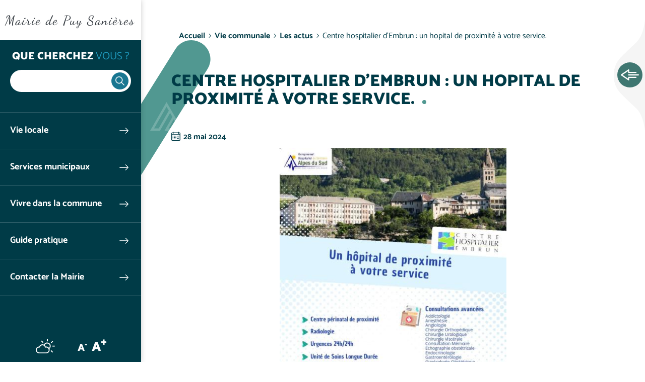

--- FILE ---
content_type: text/html; charset=UTF-8
request_url: https://www.puysanieres.fr/actualites/centre-hospitalier-dembrun-hopital-proximite-service
body_size: 9817
content:


<!DOCTYPE html>
<html lang="fr" dir="ltr" prefix="og: https://ogp.me/ns#" class="h-100">
  <head>
    <meta charset="utf-8" />
<noscript><style>form.antibot * :not(.antibot-message) { display: none !important; }</style>
</noscript><script>var _paq = _paq || [];(function(){var u=(("https:" == document.location.protocol) ? "https://analytics.websenso.com/" : "http://analytics.websenso.com/");_paq.push(["setSiteId", "39"]);_paq.push(["setTrackerUrl", u+"matomo.php"]);_paq.push(["setDoNotTrack", 1]);_paq.push(["disableCookies"]);if (!window.matomo_search_results_active) {_paq.push(["trackPageView"]);}_paq.push(["setIgnoreClasses", ["no-tracking","colorbox"]]);_paq.push(["enableLinkTracking"]);var d=document,g=d.createElement("script"),s=d.getElementsByTagName("script")[0];g.type="text/javascript";g.defer=true;g.async=true;g.src=u+"matomo.js";s.parentNode.insertBefore(g,s);})();</script>
<meta name="description" content="Centre hospitalier d&#039;Embrun : un hopital de proximité à votre service. Le centre hospitalier d&#039;Embrun est un hôpital de proximité." />
<link rel="canonical" href="https://www.puysanieres.fr/actualites/centre-hospitalier-dembrun-hopital-proximite-service" />
<meta property="og:site_name" content="Mairie de Puy Sanières" />
<meta property="og:type" content="Website" />
<meta property="og:url" content="https://www.puysanieres.fr/actualites/centre-hospitalier-dembrun-hopital-proximite-service" />
<meta property="og:title" content="Centre hospitalier d&#039;Embrun : un hopital de proximité à votre service." />
<meta property="og:image" content="https://www.puysanieres.fr/sites/default/files/styles/1200_627/public/domaine/ville_embrun_fr/images/embrun-hopital-proximite-servcie__.jpg?itok=tJriFezm" />
<meta property="og:image:width" content="1200" />
<meta property="og:image:height" content="627" />
<meta name="twitter:card" content="summary_large_image" />
<meta name="twitter:title" content="Mairie de Puy Sanières" />
<meta name="Generator" content="Drupal 10 (https://www.drupal.org)" />
<meta name="MobileOptimized" content="width" />
<meta name="HandheldFriendly" content="true" />
<meta name="viewport" content="width=device-width, initial-scale=1.0" />
<script type="application/ld+json">{
    "@context": "https://schema.org",
    "@graph": [
        {
            "@type": "WebPage",
            "@id": "74909",
            "breadcrumb": {
                "@type": "BreadcrumbList",
                "itemListElement": [
                    {
                        "@type": "ListItem",
                        "position": 1,
                        "name": "Accueil",
                        "item": "https://www.puysanieres.fr/"
                    },
                    {
                        "@type": "ListItem",
                        "position": 2,
                        "name": "Vie communale",
                        "item": "https://www.puysanieres.fr/vie-communale"
                    },
                    {
                        "@type": "ListItem",
                        "position": 3,
                        "name": "Les actus",
                        "item": "https://www.puysanieres.fr/actualites"
                    },
                    {
                        "@type": "ListItem",
                        "position": 4,
                        "name": "Centre hospitalier d\u0027Embrun : un hopital de proximité à votre service.",
                        "item": "https://www.puysanieres.fr/actualites/centre-hospitalier-dembrun-hopital-proximite-service"
                    }
                ]
            },
            "description": "Centre hospitalier d\u0027Embrun : un hopital de proximité à votre service.\n\n \n\n \n\nLe centre hospitalier d\u0027Embrun est un hôpital de proximité."
        }
    ]
}</script>
<link rel="icon" href="/themes/custom/galactic/favicon.ico" type="image/vnd.microsoft.icon" />
<link rel="alternate" hreflang="fr" href="https://www.puysanieres.fr/actualites/centre-hospitalier-dembrun-hopital-proximite-service" />

    <title>Centre hospitalier d&#039;Embrun : un hopital de proximité à votre service.</title>
    <link rel="apple-touch-icon" sizes="57x57" href="/themes/custom/galactic/assets/favicon/apple-touch-icon-57x57.png"/>
    <link rel="apple-touch-icon" sizes="60x60" href="/themes/custom/galactic/assets/favicon/apple-touch-icon-60x60.png"/>
    <link rel="apple-touch-icon" sizes="72x72" href="/themes/custom/galactic/assets/favicon/apple-touch-icon-72x72.png"/>
    <link rel="apple-touch-icon" sizes="76x76" href="/themes/custom/galactic/assets/favicon/apple-touch-icon-76x76.png"/>
    <link rel="apple-touch-icon" sizes="114x114" href="/themes/custom/galactic/assets/favicon/apple-touch-icon-114x114.png"/>
    <link rel="apple-touch-icon" sizes="144x144" href="/themes/custom/galactic/assets/favicon/apple-touch-icon-144x144.png"/>
    <link rel="apple-touch-icon" sizes="120x120" href="/themes/custom/galactic/assets/favicon/apple-touch-icon-120x120.png"/>
    <link rel="apple-touch-icon" sizes="152x152" href="/themes/custom/galactic/assets/favicon/apple-touch-icon-152x152.png"/>
    <link rel="icon" type="image/png" href="/themes/custom/galactic/assets/favicon/favicon-16x16.png" sizes="16x16"/>
    <link rel="icon" type="image/png" href="/themes/custom/galactic/assets/favicon/favicon-32x32.png" sizes="32x32"/>
    <link rel="icon" type="image/png" href="/themes/custom/galactic/assets/favicon/favicon-96x96.png" sizes="96x96"/>
    <link rel="icon" type="image/png" href="/themes/custom/galactic/assets/favicon/favicon-128.png" sizes="128x128"/>
    <link rel="icon" type="image/png" href="/themes/custom/galactic/assets/favicon/favicon-196x196.png" sizes="196x196"/>
    
    <link rel="alternate" type="application/rss+xml" href="/rss.xml" /> 
    
    <link rel="stylesheet" media="all" href="/libraries/slick/slick/slick.css?t958up" />
<link rel="stylesheet" media="all" href="/modules/contrib/slick/css/layout/slick.module.css?t958up" />
<link rel="stylesheet" media="all" href="/core/themes/stable9/css/system/components/hidden.module.css?t958up" />
<link rel="stylesheet" media="all" href="/modules/contrib/blazy/css/blazy.css?t958up" />
<link rel="stylesheet" media="all" href="/modules/contrib/blazy/css/components/blazy.ratio.css?t958up" />
<link rel="stylesheet" media="all" href="/modules/contrib/blazy/css/components/box/blazy.colorbox.css?t958up" />
<link rel="stylesheet" media="all" href="/modules/contrib/blazy/css/components/box/blazy.lightbox.css?t958up" />
<link rel="stylesheet" media="all" href="/modules/contrib/blazy/css/components/blazy.loading.css?t958up" />
<link rel="stylesheet" media="all" href="/modules/contrib/poll/css/poll.base.css?t958up" />
<link rel="stylesheet" media="all" href="/modules/contrib/poll/css/poll.theme.css?t958up" />
<link rel="stylesheet" media="all" href="/core/themes/stable9/css/views/views.module.css?t958up" />
<link rel="stylesheet" media="all" href="/modules/contrib/colorbox/styles/default/colorbox_style.css?t958up" />
<link rel="stylesheet" media="all" href="/modules/contrib/paragraphs/css/paragraphs.unpublished.css?t958up" />
<link rel="stylesheet" media="all" href="/themes/custom/galactic/assets/css/dancingscript.css?t958up" />
<link rel="stylesheet" media="all" href="/modules/custom/ws_textresize/css/style.css?t958up" />
<link rel="stylesheet" media="all" href="/core/themes/stable9/css/core/assets/vendor/normalize-css/normalize.css?t958up" />
<link rel="stylesheet" media="all" href="/themes/custom/galactic/assets/css/bootstrap.css?t958up" />
<link rel="stylesheet" media="all" href="/themes/custom/galactic/assets/css/style.css?t958up" />

    
  </head>
  <body data-domain="puysanieres_fr" data-theme="limpide" data-font="dancing_script" data-departement="05" class="path-node page-node-type-actu   d-flex flex-column h-100">
        <a href="#main-content" class="visually-hidden focusable skip-link">
      Aller au contenu principal
    </a>
    
      <div class="dialog-off-canvas-main-canvas d-flex flex-column h-100" data-off-canvas-main-canvas>
    

  <div class="sticky-area acces-rapides">
    <button class="toggle-sticky">Ouvrir les Accès rapides</button>
    <div class="title-dot dot-3 color-2-1 dot-only"><strong>Accès</strong><br>rapides</div>
      <div class="region region-acces-rapides">
    <nav role="navigation" aria-labelledby="block-accesrapidepuysanieresfr-menu" id="block-accesrapidepuysanieresfr" class="block block-menu navigation menu--accesrapidepuysanieresfr">
            
  <div class="visually-hidden" id="block-accesrapidepuysanieresfr-menu">Accès rapide - Mairie de Puy Sanières</div>
  

        
              <ul class="nav navbar-nav">
              
            
      <li class="nav-item">
        <a href="/services-municipaux/acquisition-biens-maitre" class="nav-link" data-drupal-link-system-path="node/71349">Acquisition de biens sans maître</a>
              </li>
          
            
      <li class="nav-item">
        <a href="/contacter-mairie" class="link-idee nav-link" target="_self" data-drupal-link-system-path="node/5675">Boîte à idées</a>
              </li>
          
            
      <li class="nav-item">
        <a href="/guide-pratique/commerces-artisans-prestataires" class="link-commerces nav-link" target="_self" data-drupal-link-system-path="node/5700">Commerces, artisans et prestataires</a>
              </li>
          
            
      <li class="nav-item">
        <a href="/vie-communale/conseil-municipal-puy-sanieres" class="link-conseil nav-link" target="_self" data-drupal-link-system-path="node/5681">Conseil Municipal</a>
              </li>
          
            
      <li class="nav-item">
        <a href="/galeries-photos" class="link-photos nav-link" target="_self" data-drupal-link-system-path="galeries-photos">Galerie Photo</a>
              </li>
          
            
      <li class="nav-item">
        <a href="/services-municipaux/plan-local-durbanisme-plu" class="link-urbanisme nav-link" data-drupal-link-system-path="node/5685">Plan Local d&#039;Urbanisme (PLU)</a>
              </li>
          
            
      <li class="nav-item">
        <a href="/guide-pratique/associations-puysanieres" class="link-asso nav-link" target="_self" data-drupal-link-system-path="node/5702">Vie associative</a>
              </li>
          
            
      <li class="nav-item">
        <a href="/services-municipaux/modification-simplifiee-ndeg1-plan-local-durbanisme-plu" class="nav-link" data-drupal-link-system-path="node/43488">Modification simplifiée n°1 du plan local d&#039;urbanisme (PLU)</a>
              </li>
        </ul>
  


  </nav>

  </div>

  </div>

<div class="page-wrapper">
  <header class="header">
      <div class="region region-header">
    <div id="block-galactic-branding" class="block block-system block-system-branding-block">
  
    
  <div class="navbar-brand d-flex align-items-center justify-content-center">
  
  <button class="menu-toggle d-none d-md-block d-lg-none">Ouvrir le menu</button>
  <div class="menu-close d-block d-md-none"></div>
  <div class="search-close d-block d-md-none"></div>
  
    <div>
            <a href="/" title="Accueil" rel="home" class="site-title">
        Mairie de Puy Sanières
      </a>
        
          </div>
  </div>
</div>

  </div>


        <nav class="navbar navbar-expand-md p-0   ">
      <div class="col-auto p-0">
        <div class="region region-nav-branding">
    <nav role="navigation" aria-labelledby="block-menufixemobile-menu" id="block-menufixemobile" class="block-menu-fixe-mobile d-md-none block block-menu navigation menu--menu-fixe-mobile">
            
  <div class="visually-hidden" id="block-menufixemobile-menu">Menu fixe mobile</div>
  

        
              <ul class="nav navbar-nav">
              
            
      <li class="nav-item">
        <span class="link-search toggle-search nav-link">Ouvrir la recherche</span>
              </li>
          
            
      <li class="nav-item">
        <span class="link-menu toggle-menu nav-link">Ouvrir le menu principal</span>
              </li>
          
            
      <li class="nav-item">
        <a href="/%5Bws_token_domain%3Awebform%5D" class="link-contact nav-link">Contactez-nous</a>
              </li>
        </ul>
  


  </nav>

  </div>

      </div>

      <div class="navbar-area col-12">
        <div class="navbar-inner">
          <div class="menu-close"></div>
                      <div class="search-area d-none d-md-block">
                <div class="region region-search-area">
    <div id="block-blocderechercheajax" class="block block-ws-ajax-search block-ajax-search-block">
  <div class="search-title">Que cherchez <span class="part-2">vous ?</span></div>
      <div class="search-wrapper">
  <div class="js-form-item form-item js-form-type-search form-type-search js-form-item- form-item- form-no-label">
      <label for="ajax-search-input" class="visually-hidden"> </label>
        
  <input class="ajax-search-input form-search form-control" enterkeyhint="search" type="search" id="ajax-search-input" size="60" maxlength="128" placeholder=" " />


        </div>

    <div class="ajax-results-total"></div>
</div>
<div class="results-wrapper">
  <a href="#" class="ajax-search-close-results">Fermer</a>
  <div class="ajax-search-results"></div>

</div>

  </div>

  </div>

            </div>
                    <div class="mainnav-wrapper">
              <div class="region region-nav-main">
    <div id="block-titremenuprincipal" class="d-block d-md-none block block-block-content block-block-contentf9b3ec56-8e23-403b-8c70-e7731724fbb0">
  
    
      
            <div class="clearfix text-formatted field field--name-body field--type-text-with-summary field--label-hidden field__item"><div class="title-mainmenu">Menu <span class="part-2">principal</span></div>
</div>
      
  </div>
<nav role="navigation" aria-labelledby="block-menuprincipalpuysanieresfr-menu" id="block-menuprincipalpuysanieresfr" class="block block-menu navigation menu--menuprincipalpuysanieresfr">
            
  <div class="visually-hidden" id="block-menuprincipalpuysanieresfr-menu">Menu principal - Mairie de Puy Sanières</div>
  

        
    
          <ul class="navbar-nav">
      <div class="dropdown-inner">    
        
                        
  <li class="nav-item dropdown">
          <a href="/vie-communale" class="nav-item nav-link dropdown-toggle" data-toggle="dropdown" title="Ouvrir le menu Vie communale" data-drupal-link-system-path="node/5676">Vie locale</a>
                  
          <ul class="dropdown-menu">
      <div class="dropdown-inner">    
        <div class="parent-title">
                    Vie <span class="part-2">communale</span>
        </div>
        
                        
  <li class="nav-item">
          <a href="/vie-communale/presentation-commune" class="nav-item nav-link" data-drupal-link-system-path="node/5680">Présentation de la commune</a>
          </li>

                        
  <li class="nav-item">
          <a href="/vie-communale/conseil-municipal-puy-sanieres" class="nav-item nav-link" data-drupal-link-system-path="node/5681">Conseil municipal</a>
          </li>

                        
  <li class="nav-item">
          <a href="/actualites" class="nav-item nav-link" data-drupal-link-system-path="actualites">Actualités</a>
          </li>

                        
  <li class="nav-item">
          <a href="/evenements" class="nav-item nav-link" data-drupal-link-system-path="evenements">Agenda</a>
          </li>

                        
  <li class="nav-item">
          <a href="/publications" class="nav-item nav-link" data-drupal-link-system-path="publications">Publications</a>
          </li>

                        
  <li class="nav-item">
          <a href="/galeries-photos" class="nav-item nav-link" data-drupal-link-system-path="galeries-photos">Galerie photo et articles presse</a>
          </li>

          </div>
    </ul>
  
      </li>

                        
  <li class="nav-item dropdown">
          <a href="/services-municipaux" class="nav-item nav-link dropdown-toggle" data-toggle="dropdown" title="Ouvrir le menu Services municipaux" data-drupal-link-system-path="node/5677">Services municipaux</a>
                  
          <ul class="dropdown-menu">
      <div class="dropdown-inner">    
        <div class="parent-title">
                    Services <span class="part-2">municipaux</span>
        </div>
        
                        
  <li class="nav-item">
          <a href="/services-municipaux/acquisition-biens-maitre" class="nav-item nav-link" data-drupal-link-system-path="node/71349">Acquisition de biens sans maître</a>
          </li>

                        
  <li class="nav-item">
          <a href="/services-municipaux/organigramme-services" class="nav-item nav-link" data-drupal-link-system-path="node/5684">Organigramme des services</a>
          </li>

                        
  <li class="nav-item">
          <a href="/services-municipaux/demarches-administratives" class="nav-item nav-link" data-drupal-link-system-path="node/5">Démarches administratives</a>
          </li>

                        
  <li class="nav-item">
          <a href="/services-municipaux/plan-local-durbanisme-plu" class="nav-item nav-link" data-drupal-link-system-path="node/5685">Plan local d&#039;urbanisme (PLU)</a>
          </li>

                        
  <li class="nav-item">
          <a href="/services-municipaux/modification-simplifiee-ndeg1-plan-local-durbanisme-plu" class="nav-item nav-link" data-drupal-link-system-path="node/43488">Modification simplifiée n°1 du plan local d&#039;urbanisme (PLU)</a>
          </li>

          </div>
    </ul>
  
      </li>

                        
  <li class="nav-item dropdown">
          <a href="/vivre-commune" class="nav-item nav-link dropdown-toggle" data-toggle="dropdown" title="Ouvrir le menu Vivre dans la commune" data-drupal-link-system-path="node/5678">Vivre dans la commune</a>
                  
          <ul class="dropdown-menu">
      <div class="dropdown-inner">    
        <div class="parent-title">
                    Vivre <span class="part-2">dans la commune</span>
        </div>
        
                        
  <li class="nav-item">
          <a href="/evenements" class="nav-item nav-link" data-drupal-link-system-path="evenements">Evènements - Animations</a>
          </li>

                        
  <li class="nav-item">
          <a href="/vivre-commune/enfance-jeunesse" class="nav-item nav-link" data-drupal-link-system-path="node/5690">Enfance - Jeunesse</a>
          </li>

                        
  <li class="nav-item">
          <a href="/vivre-commune/seniors" class="nav-item nav-link" data-drupal-link-system-path="node/5691">Séniors</a>
          </li>

                        
  <li class="nav-item">
          <a href="/vivre-commune/sports-loisirs" class="nav-item nav-link" data-drupal-link-system-path="node/5696">Sports et loisirs</a>
          </li>

                        
  <li class="nav-item">
          <a href="/vivre-commune/culture-patrimoine" class="nav-item nav-link" data-drupal-link-system-path="node/5697">Culture et patrimoine</a>
          </li>

          </div>
    </ul>
  
      </li>

                        
  <li class="nav-item dropdown">
          <a href="/guide-pratique" class="nav-item nav-link dropdown-toggle" data-toggle="dropdown" title="Ouvrir le menu Guide pratique" data-drupal-link-system-path="node/5679">Guide pratique</a>
                  
          <ul class="dropdown-menu">
      <div class="dropdown-inner">    
        <div class="parent-title">
                    Guide <span class="part-2">pratique</span>
        </div>
        
                        
  <li class="nav-item">
          <a href="/guide-pratique/services-public" class="nav-item nav-link" data-drupal-link-system-path="node/5699">Services au public</a>
          </li>

                        
  <li class="nav-item">
          <a href="/guide-pratique/commerces-artisans-prestataires" class="nav-item nav-link" data-drupal-link-system-path="node/5700">Commerces et artisans</a>
          </li>

                        
  <li class="nav-item">
          <a href="/guide-pratique/associations-puysanieres" class="nav-item nav-link" data-drupal-link-system-path="node/5702">Associations</a>
          </li>

                        
  <li class="nav-item">
          <a href="/guide-pratique/transports" class="nav-item nav-link" data-drupal-link-system-path="node/5703">Transports</a>
          </li>

          </div>
    </ul>
  
      </li>

                        
  <li class="nav-item">
          <a href="/contacter-mairie" class="nav-item nav-link" data-drupal-link-system-path="node/5675">Contacter la Mairie</a>
          </li>

          </div>
    </ul>
  



  </nav>

  </div>

              <div class="region region-nav-additional">
    <div id="block-sociallinks" class="block block-block-content block-block-contente4098750-0f28-41b3-b9ed-16a51b734cde">
  
    
      
            <div class="clearfix text-formatted field field--name-body field--type-text-with-summary field--label-hidden field__item"><p class="social-title">Rejoignez-nous !</p>

<div class="social-links"><a class="link-webcam" href>Webcam</a><a class="link-meteo" href="https://meteofrance.com/previsions-meteo-france/puy-sanieres/05200" target="_blank">Météo</a>

<div class="social-networks"><a class="link-facebook" href target="_blank">Facebook</a> <a class="link-twitter" href target="_blank">Twitter</a> <a class="link-instagram" href target="_blank">Instagram</a></div>
</div>
</div>
      
  </div>
<div id="block-wstextresize" class="d-none d-md-block block block-ws-textresize">
  
    
      <div class="ws-textresize">
  <div class="item-resize">
    <button class="link-resize resize-less">A<sup>-</sup></button>
  </div>
  <div class="item-resize">
    <button class="link-resize resize-more">A<sup>+</sup></button>
  </div>
</div>
  </div>

  </div>

          </div>
        </div>
      </div>

              <div class="search-area col-12 d-block d-md-none">
            <div class="region region-search-area">
    <div id="block-blocderechercheajax" class="block block-ws-ajax-search block-ajax-search-block">
  <div class="search-title">Que cherchez <span class="part-2">vous ?</span></div>
      <div class="search-wrapper">
  <div class="js-form-item form-item js-form-type-search form-type-search js-form-item- form-item- form-no-label">
      <label for="ajax-search-input" class="visually-hidden"> </label>
        
  <input class="ajax-search-input form-search form-control" enterkeyhint="search" type="search" id="ajax-search-input" size="60" maxlength="128" placeholder=" " />


        </div>

    <div class="ajax-results-total"></div>
</div>
<div class="results-wrapper">
  <a href="#" class="ajax-search-close-results">Fermer</a>
  <div class="ajax-search-results"></div>

</div>

  </div>

  </div>

        </div>
      
    </nav>
      </header>

      <div class="top-area">
                </div>
  
  <main role="main">
    <a id="main-content" tabindex="-1"></a>          <div class="breadcrumb-area">
          <div class="region region-breadcrumb">
    <div id="block-galactic-breadcrumbs" class="block block-system block-system-breadcrumb-block">
  
    
        <nav aria-label="breadcrumb">
    <ol class="breadcrumb">
          <li class="breadcrumb-item">
                  <a href="/">Accueil</a>
              </li>
          <li class="breadcrumb-item">
                  <a href="/vie-communale">Vie communale</a>
              </li>
          <li class="breadcrumb-item">
                  <a href="/actualites">Les actus</a>
              </li>
          <li class="breadcrumb-item">
                  Centre hospitalier d&#039;Embrun : un hopital de proximité à votre service.
              </li>
        </ol>
  </nav>

  </div>

  </div>

      </div>
    
    
    
    


        <div class="order-1 order-lg-2">
        <div class="region region-content">
    <div id="block-galactic-page-title" class="block block-core block-page-title-block block-title-multilingual">
  
    
      
  <h1 class="page-title title-dot color-1 dot-3"><strong><span class="field field--name-title field--type-string field--label-hidden">Centre hospitalier d&#039;Embrun : un hopital de proximité à votre service.</span>
</strong></h1>


      </div>

<div id="block-galactic-content" class="block block-system block-system-main-block">
  
    
      <article class="actu full clearfix">
  
  <div class="content">
    
<div  class="group-intro">
    
<div  class="large-wrapper">
    <div class="js-form-item form-item js-form-type-item form-type-item js-form-item- form-item- form-no-label">
        <div class="ws-created">28 mai 2024</div>
        </div>

  </div>
<div  class="group-diaporama large-wrapper">
    <div data-colorbox-gallery class="slick blazy blazy--colorbox blazy--lightbox blazy--colorbox-gallery slick--field slick--field-images slick--field-images--full unslick slick--optionset--default slick--less slick--colorbox" data-blazy=""><div class="slide__content"><a href="/sites/default/files/styles/colorbox/public/domaine/ville_embrun_fr/images/embrun-hopital-proximite-servcie__.jpg?itok=9l1Hm6PD" class="blazy__colorbox litebox litebox--image" data-colorbox-trigger data-box-url="/sites/default/files/styles/colorbox/public/domaine/ville_embrun_fr/images/embrun-hopital-proximite-servcie__.jpg?itok=9l1Hm6PD" data-b-media="{&quot;id&quot;:&quot;colorbox&quot;,&quot;count&quot;:1,&quot;boxType&quot;:&quot;image&quot;,&quot;bundle&quot;:&quot;image&quot;,&quot;type&quot;:&quot;image&quot;,&quot;token&quot;:&quot;b-f9a7bc8d6b3&quot;,&quot;paddingHack&quot;:true,&quot;provider&quot;:&quot;local&quot;,&quot;width&quot;:633,&quot;height&quot;:900}">    <div data-b-token="b-f9a7bc8d6b3" class="media media--blazy media--slick media--switch media--switch--colorbox media--bundle--image media--image is-b-loading"><img alt="" decoding="async" class="media__element b-lazy" loading="lazy" data-src="/sites/default/files/styles/auto_650/public/domaine/ville_embrun_fr/images/embrun-hopital-proximite-servcie__.jpg?itok=KdbIWyrl" src="data:image/svg+xml;charset=utf-8,%3Csvg%20xmlns%3D&#039;http%3A%2F%2Fwww.w3.org%2F2000%2Fsvg&#039;%20viewBox%3D&#039;0%200%201%201&#039;%2F%3E" width="457" height="650" />
        <span class="media__icon media__icon--litebox"></span></div></a>
        
  </div>
</div>

  </div>
<div  class="row no-gutters">
    
<div  class="group-col-1">
    
<div  class="group-category">
    
            <div class="field field--name-field-categorie field--type-entity-reference field--label-hidden field__item">Santé</div>
      
  </div>
            <div class="clearfix text-formatted field field--name-body field--type-text-with-summary field--label-hidden field__item"><h2 class="title-dot dot-1 title-ck text-align-center">Centre hospitalier d'Embrun : un hopital de proximité à votre service.</h2>

<p>&nbsp;</p>

<p>&nbsp;</p>

<p><span style="font-size:11pt"><span style="font-family:Calibri,sans-serif"><b><span style="font-size:12.0pt"><span style="font-family:&quot;Comic Sans MS&quot;">Le centre hospitalier d'Embrun est un hôpital de proximité.</span></span></b></span></span></p>

<p><span style="font-size:11pt"><span style="font-family:Calibri,sans-serif"><span style="font-size:12.0pt"><span style="font-family:&quot;Comic Sans MS&quot;">Au cœur d'Embrun, <b>vous y trouvez de nombreux services</b> :&nbsp;</span></span></span></span></p>

<ul>
	<li><span style="font-size:11pt"><span style="tab-stops:list 36.0pt"><span style="font-family:Calibri,sans-serif"><span style="font-size:12.0pt"><span style="font-family:&quot;Comic Sans MS&quot;">Centre périnatal</span></span></span></span></span></li>
	<li><span style="font-size:11pt"><span style="tab-stops:list 36.0pt"><span style="font-family:Calibri,sans-serif"><span style="font-size:12.0pt"><span style="font-family:&quot;Comic Sans MS&quot;">Radiologie</span></span></span></span></span></li>
	<li><span style="font-size:11pt"><span style="tab-stops:list 36.0pt"><span style="font-family:Calibri,sans-serif"><span style="font-size:12.0pt"><span style="font-family:&quot;Comic Sans MS&quot;">Urgences 24h/24</span></span></span></span></span></li>
	<li><span style="font-size:11pt"><span style="tab-stops:list 36.0pt"><span style="font-family:Calibri,sans-serif"><span style="font-size:12.0pt"><span style="font-family:&quot;Comic Sans MS&quot;">Unité de soins longue durée</span></span></span></span></span></li>
	<li><span style="font-size:11pt"><span style="tab-stops:list 36.0pt"><span style="font-family:Calibri,sans-serif"><span style="font-size:12.0pt"><span style="font-family:&quot;Comic Sans MS&quot;">Médecine</span></span></span></span></span></li>
	<li><span style="font-size:11pt"><span style="tab-stops:list 36.0pt"><span style="font-family:Calibri,sans-serif"><span style="font-size:12.0pt"><span style="font-family:&quot;Comic Sans MS&quot;">Soins médicaux et réadaptaion</span></span></span></span></span></li>
	<li><span style="font-size:11pt"><span style="tab-stops:list 36.0pt"><span style="font-family:Calibri,sans-serif"><span style="font-size:12.0pt"><span style="font-family:&quot;Comic Sans MS&quot;">Médico-social (EHPAD et SSIAD)</span></span></span></span></span></li>
</ul>

<p>&nbsp;</p>

<p><span style="font-size:11pt"><span style="font-family:Calibri,sans-serif"><b><span style="font-size:12.0pt"><span style="font-family:&quot;Comic Sans MS&quot;">De nombreuses consultations avec des spécialistes vous sont également proposées</span></span></b><span style="font-size:12.0pt"><span style="font-family:&quot;Comic Sans MS&quot;"> (anesthésie, gynécologie, pédiatrie, ORL....)</span></span></span></span></p>

<p><span style="font-size:11pt"><span style="font-family:Calibri,sans-serif"><u><span style="font-size:12.0pt"><span style="font-family:&quot;Comic Sans MS&quot;">Retrouvez tous les détails en cliquant sur le bouton ci-dessous</span></span></u></span></span></p>

<p class="text-align-center"><a href="https://www.ville-embrun.fr/sites/default/files/domaine/ville_embrun_fr/documents/v2-a5-flyer-estival-embrun-2_compressed__878244.pdf" title="CH Embrun : un hôpital de proximité"><span style="font-size:11pt"><span style="font-family:Calibri,sans-serif"><span style="font-size:12.0pt"><span style="font-family:&quot;Comic Sans MS&quot;">CH Embrun : un hôpital de proximité</span></span></span></span></a></p>

<p>&nbsp;</p>

<p><span style="font-size:11pt"><span style="font-family:Calibri,sans-serif"><span style="font-size:12.0pt"><span style="font-family:&quot;Comic Sans MS&quot;">Centre hospitalier d'Embrun, 8 bd Pierre et Marie Curie. Renseignements 04.92.43.73.00 ou <a href="http://www.ch-embrun.fr">www.ch-embrun.fr</a></span></span></span></span></p>

<p>&nbsp;</p>

<p>&nbsp;</p>

<p>&nbsp;</p>

<p>&nbsp;</p>

<p>&nbsp;</p>

<p>&nbsp;</p>

<p>&nbsp;</p>
</div>
      
  </div>
<div  class="group-col-2">
    
<div  class="group-sidebar group-documents">
  <h3>Documents</h3>
    
      <div class="field field--name-field-documents field--type-entity-reference-revisions field--label-hidden field__items">
              <div class="field__item">  <div class="paragraph paragraph--type--document paragraph--view-mode--default">
          
      </div>
</div>
          </div>
  
  </div>
<div  class="group-sidebar group-infos">
  <h3>Infos pratiques</h3>
    
            <div class="field field--name-field-infos-pratiques field--type-entity-reference field--label-hidden field__item">
            <div class="clearfix text-formatted field field--name-body field--type-text-with-summary field--label-hidden field__item"><p><strong>Mairie de Puy-Sanières</strong></p>

<p><a class="icon-tel" href="tel:04 92 43 38 88">04 92 43 38 88</a></p>

<p><a class="icon-contact" href="/node/5675">Nous contacter</a></p>
</div>
      </div>
      
  </div>
<div  class="group-sidebar group-calendar">
  <h3>A ne pas manquer</h3>
    
            <div class="field field--name-field-link-actus-agenda field--type-entity-reference field--label-hidden field__item">
            <div class="clearfix text-formatted field field--name-body field--type-text-with-summary field--label-hidden field__item"><ul>
	<li><a href="/actualites">Actualités</a></li>
	<li><a href="/evenements">Evénements</a></li>
</ul></div>
      </div>
      
  </div>
  </div>
  </div>
  </div>
  </div>
  
        <div class="source-domain">Source&nbsp;: 
          <a href="" target="_blank">Ville Embrun</a>
      </div>
  
</article>
  </div>

  </div>

    </div>
    

  </main>

  
            <div class="social-area clearfix">
          <div class="region region-social-share">
    <div id="block-galactic-bettersocialsharingbuttons" class="block block-better-social-sharing-buttons block-social-sharing-buttons-block">
  
    
      <div class="ws-social-share-field-buttons" data-title="Centre%20hospitalier%20d%27Embrun%20%3A%20un%20hopital%20de%20proximit%C3%A9%20%C3%A0%20votre%20service." data-url="https://www.puysanieres.fr/actualites/centre-hospitalier-dembrun-hopital-proximite-service">

  <div class="share-title-1">Ce contenu vous a plu ?</div>
      <div class="share-title-2">Partagez-le !</div>
  
  <div class="share-button d-none">Je partage !</div>
  
  <div class="social-sharing-buttons share-options d-none">
              <a href="https://www.facebook.com/sharer/sharer.php?u=https://www.puysanieres.fr/actualites/centre-hospitalier-dembrun-hopital-proximite-service&amp;title=Centre%20hospitalier%20d%27Embrun%20%3A%20un%20hopital%20de%20proximit%C3%A9%20%C3%A0%20votre%20service." target="_blank" title="Partager sur Facebook" aria-label="Partager sur Facebook" class="social-sharing-buttons__button share-facebook" rel="noopener">
        Partager sur Facebook
      </a>
    
              <a href="http://twitter.com/intent/tweet?text=Centre%20hospitalier%20d%27Embrun%20%3A%20un%20hopital%20de%20proximit%C3%A9%20%C3%A0%20votre%20service.+https://www.puysanieres.fr/actualites/centre-hospitalier-dembrun-hopital-proximite-service" target="_blank" title="Partager sur X" aria-label="Partager sur X" class="social-sharing-buttons__button share-x" rel="noopener">
        Partager sur X
      </a>
    
        
        
        
        
        
        
        
        
              <a href="mailto:?subject=Centre%20hospitalier%20d%27Embrun%20%3A%20un%20hopital%20de%20proximit%C3%A9%20%C3%A0%20votre%20service.&amp;body=https://www.puysanieres.fr/actualites/centre-hospitalier-dembrun-hopital-proximite-service" title="Partager par e-mail" aria-label="Partager par e-mail" class="social-sharing-buttons__button share-email" target="_blank" rel="noopener">
        Partager par e-mail
      </a>
    
          
                                  <a href="javascript:window.print()" rel="" id="printlink" class="share-print">
        Imprimer
      </a>
      </div>

</div>

  </div>

  </div>

      </div>
      
    <footer class="mt-auto      footer">
    <div class="container">
        <div class="region region-footer">
    <section id="block-bloccoordonnees" class="col-12 col-md-4 block block-ws-communo block-ws-communo-blc-coordonnees clearfix">
  
    

      
<span class="title-dot dot-2 dot-only"><strong>Coordonnées</strong></span>
<div>
  <p class="name">Mairie de Puy-Sanières</p>
  
  <p class="adress">
      Les Truchets<br />
      <span class="city">05200 Puy-Sanières</span>
  </p>
  
                <p>
          <a class="btn btn-2 btn-tel" href="tel:04 92 43 38 88">04 92 43 38 88</a>
        </p>
            
          
    
    
      <p>
      <a class="btn btn-3 btn-contact" href="/node/5675">Nous contacter</a>
    </p>
    
</div>

  </section>

<section class="views-element-container col-12 col-md-4 block block-views block-views-blockopening-days-block-1 clearfix" id="block-views-block-opening-days-block-1">
  
      <span class="title-dot dot-2 dot-only"><strong>Horaires</strong></span>
    

      <div><div class="view view-opening-days view-id-opening_days view-display-id-block_1 js-view-dom-id-fb82f75c499e9a19a22abc4d6e55ef51123ff72cff32a86ae2cbe5130cf658b0">
  
    
      
      <div class="view-content">
          <div class="views-row"><div class="views-field views-field-field-horaires"><div class="field-content"><div class="ligne-jour-opening ligne-jour-1 "><div class="day-name">Lun. </div><div class='ferme item-horaire begin-slot'></div><div class='ferme item-horaire'></div><div class='ferme item-horaire'></div><div class='ferme item-horaire'></div><div class='ouvert item-horaire horaire-am begin-slot'><div class="slot-open slot-am range-300">9 h / 12 h</div></div><div class='ouvert item-horaire horaire-am'></div><div class='ouvert item-horaire horaire-am'></div><div class='ouvert item-horaire horaire-am'></div><div class='ouvert item-horaire horaire-am'></div><div class='ouvert item-horaire horaire-am'></div><div class='ouvert item-horaire horaire-am'></div><div class='ouvert item-horaire horaire-am'></div><div class='ouvert item-horaire horaire-am'></div><div class='ouvert item-horaire horaire-am'></div><div class='ouvert item-horaire horaire-am'></div><div class='ouvert item-horaire horaire-am'></div><div class='ferme item-horaire begin-slot'></div><div class='ferme item-horaire'></div><div class='ferme item-horaire'></div><div class='ferme item-horaire'></div><div class='ferme item-horaire'></div><div class='ferme item-horaire'></div><div class='ouvert item-horaire horaire-pm begin-slot'><div class="slot-open slot-pm range-270">13 h 30 / 16 h</div></div><div class='ouvert item-horaire horaire-pm'></div><div class='ouvert item-horaire horaire-pm'></div><div class='ouvert item-horaire horaire-pm'></div><div class='ouvert item-horaire horaire-pm'></div><div class='ouvert item-horaire horaire-pm'></div><div class='ouvert item-horaire horaire-pm'></div><div class='ouvert item-horaire horaire-pm'></div><div class='ouvert item-horaire horaire-pm'></div><div class='ouvert item-horaire horaire-pm'></div><div class='ferme item-horaire begin-slot'></div><div class='ferme item-horaire'></div><div class='ferme item-horaire'></div><div class='ferme item-horaire'></div><div class='ferme item-horaire'></div><div class='ferme item-horaire'></div><div class='ferme item-horaire'></div><div class='ferme item-horaire'></div><div class='ferme item-horaire'></div><div class='ferme item-horaire'></div><div class='ferme item-horaire'></div><div class='ferme item-horaire'></div></div><div class="ligne-jour-opening ligne-jour-2 "><div class="day-name">Mar. </div><div class='ferme item-horaire'></div><div class='ferme item-horaire'></div><div class='ferme item-horaire'></div><div class='ferme item-horaire'></div><div class='ouvert item-horaire horaire-am begin-slot'><div class="slot-open slot-am range-300">9 h / 12 h</div></div><div class='ouvert item-horaire horaire-am'></div><div class='ouvert item-horaire horaire-am'></div><div class='ouvert item-horaire horaire-am'></div><div class='ouvert item-horaire horaire-am'></div><div class='ouvert item-horaire horaire-am'></div><div class='ouvert item-horaire horaire-am'></div><div class='ouvert item-horaire horaire-am'></div><div class='ouvert item-horaire horaire-am'></div><div class='ouvert item-horaire horaire-am'></div><div class='ouvert item-horaire horaire-am'></div><div class='ouvert item-horaire horaire-am'></div><div class='ferme item-horaire begin-slot'></div><div class='ferme item-horaire'></div><div class='ferme item-horaire'></div><div class='ferme item-horaire'></div><div class='ferme item-horaire'></div><div class='ferme item-horaire'></div><div class='ferme item-horaire'></div><div class='ferme item-horaire'></div><div class='ferme item-horaire'></div><div class='ferme item-horaire'></div><div class='ferme item-horaire'></div><div class='ferme item-horaire'></div><div class='ferme item-horaire'></div><div class='ferme item-horaire'></div><div class='ferme item-horaire'></div><div class='ferme item-horaire'></div><div class='ferme item-horaire'></div><div class='ferme item-horaire'></div><div class='ferme item-horaire'></div><div class='ferme item-horaire'></div><div class='ferme item-horaire'></div><div class='ferme item-horaire'></div><div class='ferme item-horaire'></div><div class='ferme item-horaire'></div><div class='ferme item-horaire'></div><div class='ferme item-horaire'></div><div class='ferme item-horaire'></div><div class='ferme item-horaire'></div></div><div class="ligne-jour-opening ligne-jour-4 "><div class="day-name">Jeu. </div><div class='ferme item-horaire'></div><div class='ferme item-horaire'></div><div class='ferme item-horaire'></div><div class='ferme item-horaire'></div><div class='ouvert item-horaire horaire-am begin-slot'><div class="slot-open slot-am range-300">9 h / 12 h</div></div><div class='ouvert item-horaire horaire-am'></div><div class='ouvert item-horaire horaire-am'></div><div class='ouvert item-horaire horaire-am'></div><div class='ouvert item-horaire horaire-am'></div><div class='ouvert item-horaire horaire-am'></div><div class='ouvert item-horaire horaire-am'></div><div class='ouvert item-horaire horaire-am'></div><div class='ouvert item-horaire horaire-am'></div><div class='ouvert item-horaire horaire-am'></div><div class='ouvert item-horaire horaire-am'></div><div class='ouvert item-horaire horaire-am'></div><div class='ferme item-horaire begin-slot'></div><div class='ferme item-horaire'></div><div class='ferme item-horaire'></div><div class='ferme item-horaire'></div><div class='ferme item-horaire'></div><div class='ferme item-horaire'></div><div class='ferme item-horaire'></div><div class='ferme item-horaire'></div><div class='ferme item-horaire'></div><div class='ferme item-horaire'></div><div class='ferme item-horaire'></div><div class='ferme item-horaire'></div><div class='ferme item-horaire'></div><div class='ferme item-horaire'></div><div class='ferme item-horaire'></div><div class='ferme item-horaire'></div><div class='ferme item-horaire'></div><div class='ferme item-horaire'></div><div class='ferme item-horaire'></div><div class='ferme item-horaire'></div><div class='ferme item-horaire'></div><div class='ferme item-horaire'></div><div class='ferme item-horaire'></div><div class='ferme item-horaire'></div><div class='ferme item-horaire'></div><div class='ferme item-horaire'></div><div class='ferme item-horaire'></div><div class='ferme item-horaire'></div></div><div class="ligne-jour-opening ligne-jour-5 "><div class="day-name">Ven. </div><div class='ferme item-horaire'></div><div class='ferme item-horaire'></div><div class='ferme item-horaire'></div><div class='ferme item-horaire'></div><div class='ouvert item-horaire horaire-am begin-slot'><div class="slot-open slot-am range-300">9 h / 12 h</div></div><div class='ouvert item-horaire horaire-am'></div><div class='ouvert item-horaire horaire-am'></div><div class='ouvert item-horaire horaire-am'></div><div class='ouvert item-horaire horaire-am'></div><div class='ouvert item-horaire horaire-am'></div><div class='ouvert item-horaire horaire-am'></div><div class='ouvert item-horaire horaire-am'></div><div class='ouvert item-horaire horaire-am'></div><div class='ouvert item-horaire horaire-am'></div><div class='ouvert item-horaire horaire-am'></div><div class='ouvert item-horaire horaire-am'></div><div class='ferme item-horaire begin-slot'></div><div class='ferme item-horaire'></div><div class='ferme item-horaire'></div><div class='ferme item-horaire'></div><div class='ferme item-horaire'></div><div class='ferme item-horaire'></div><div class='ferme item-horaire'></div><div class='ferme item-horaire'></div><div class='ferme item-horaire'></div><div class='ferme item-horaire'></div><div class='ferme item-horaire'></div><div class='ferme item-horaire'></div><div class='ferme item-horaire'></div><div class='ferme item-horaire'></div><div class='ferme item-horaire'></div><div class='ferme item-horaire'></div><div class='ferme item-horaire'></div><div class='ferme item-horaire'></div><div class='ferme item-horaire'></div><div class='ferme item-horaire'></div><div class='ferme item-horaire'></div><div class='ferme item-horaire'></div><div class='ferme item-horaire'></div><div class='ferme item-horaire'></div><div class='ferme item-horaire'></div><div class='ferme item-horaire'></div><div class='ferme item-horaire'></div><div class='ferme item-horaire'></div></div></div></div><div class="views-field views-field-field-more-info"><div class="field-content"></div></div></div>

    </div>
  
      
          </div>
</div>

  </section>

<section id="block-ws-keepmeup-remote" class="col-12 col-md-4 block block-block-content block-block-content16cd9d24-2dc0-4a9d-90fb-c40f13ae89e7 clearfix">
  <div class="block-wrapper">
    
          <span class="title-dot color-1 dot-3 dot-only"><strong>Recevez nos nouveautés par e‑mail !</strong></span>
        
  
          
            <div class="clearfix text-formatted field field--name-body field--type-text-with-summary field--label-hidden field__item"><p>Recevez chaque jour les informations à ne pas manquer&nbsp;! Suivez les actualités, projets réalisés ou futurs…</p><p><small>Votre adresse de messagerie est uniquement utilisée pour vous envoyer les newsletters de </small><em><small>Mairie de Puy-Sanières</small></em><small>. Vous pouvez à tout moment utiliser le lien de désabonnement intégré dans la lettre d'information. </small><a href="/donnees-personnelles"><small class="color-1">En savoir plus sur la gestion de vos données et vos droits</small></a></p><div data-list="mairie_de_puy_sanieres" id="ws-keepmeup-remote-subscribe">&nbsp;</div><script src="https://www.notre-commune.fr/ws-keepmeup.js" async defer></script></div>
      
      </div>
</section>


  </div>

    </div>
  </footer>
  
      <div class="post-footer">
        <div class="region region-post-footer">
    <nav role="navigation" aria-labelledby="block-galactic-footer-menu" id="block-galactic-footer" class="col-12 block block-menu navigation menu--footer">
            
  <div class="visually-hidden" id="block-galactic-footer-menu">Menu Pied de page</div>
  

        
              <ul class="nav navbar-nav">
              
            
      <li class="nav-item">
        <a href="/sitemap" class="nav-link" data-drupal-link-system-path="sitemap">Plan du site</a>
              </li>
          
            
      <li class="nav-item">
        <a href="/credits" class="nav-link" data-drupal-link-system-path="credits">Mentions légales</a>
              </li>
        </ul>
  


  </nav>
<div class="views-element-container block block-views block-views-blocklogos-footer-block-1" id="block-views-block-logos-footer-block-1">
  
    
      <div><div class="view view-logos-footer view-id-logos_footer view-display-id-block_1 js-view-dom-id-69164ed6572d1928100acde39be09cc3c5fb2a5a2931cdfb9c142dd74ccd036a">
  
    
      
      <div class="view-content">
          <div class="views-row"><div class="views-field views-field-field-media-image"><div class="field-content"><a href="https://www.hautes-alpes.fr/" target="_blank">  <img loading="lazy" src="/sites/default/files/styles/medium/public/logo-footer/HautesAlpesledepartement.png?itok=X57fTIUl" width="220" height="120" alt="Logo département des Hautes-Alpes" title="Département des Hautes-Alpes" class="image-style-medium" />


</a></div></div></div>
    <div class="views-row"><div class="views-field views-field-field-media-image"><div class="field-content"><a href="https://www.maregionsud.fr/" target="_blank">  <img loading="lazy" width="220" height="220" src="/sites/default/files/logo-footer/region_sud.svg" alt="Logo Région SUD" title="Logo Région SUD" />

</a></div></div></div>
    <div class="views-row"><div class="views-field views-field-field-media-image"><div class="field-content">  <img loading="lazy" width="220" height="220" src="/sites/default/files/logo-footer/leader.svg" alt="Logo LEADER" title="LEADER" />

</div></div></div>
    <div class="views-row"><div class="views-field views-field-field-media-image"><div class="field-content">  <img loading="lazy" src="/sites/default/files/styles/medium/public/logo-footer/logo_fonds_social_europeen.png?itok=Rdx3Kwux" width="220" height="137" alt="Logo Fonds Social européen" title="Fonds Social européen" class="image-style-medium" />


</div></div></div>
    <div class="views-row"><div class="views-field views-field-field-media-image"><div class="field-content"><a href="https://interreg-alcotra.eu/fr" target="_blank">  <img loading="lazy" src="/sites/default/files/styles/medium/public/logo-footer/Interreg%20Logo%20France%20-%20Italia%20ALCOTRA%20RGB%20Color-01.png?itok=ulCqPgYg" width="220" height="66" alt="Alcotra" title="Alcotra" class="image-style-medium" />


</a></div></div></div>
    <div class="views-row"><div class="views-field views-field-field-media-image"><div class="field-content">  <img loading="lazy" width="220" height="220" src="/sites/default/files/logo-footer/europe.svg" alt="Logo Europe" title="Europe" />

</div></div></div>

    </div>
  
          </div>
</div>

  </div>
  </div>

    </div>
  
      <div class="popup-area-wrapper">
        <div class="region region-popup-area">
    <div class="views-element-container popup popup-sondage block-sondage block block-views block-views-blocksondage-block-sondage" id="block-views-block-sondage-block-sondage">
  
    
      <div><div class="view view-sondage view-id-sondage view-display-id-block_sondage js-view-dom-id-19f2edab4da067ca8b917a7520f28b7c717e8d2d81af464378089cece36d1aa8">
  
    
      
  
          </div>
</div>

  </div>

  </div>

    </div>
  </div>

  </div>

    
    <script type="application/json" data-drupal-selector="drupal-settings-json">{"path":{"baseUrl":"\/","pathPrefix":"","currentPath":"node\/74909","currentPathIsAdmin":false,"isFront":false,"currentLanguage":"fr"},"pluralDelimiter":"\u0003","suppressDeprecationErrors":true,"matomo":{"disableCookies":true,"trackColorbox":true,"trackMailto":true},"field_group":{"html_element":{"mode":"default","context":"view","settings":{"classes":"large-wrapper","id":"","element":"div","show_label":false,"label_element":"h3","label_element_classes":"","attributes":"","effect":"none","speed":"fast"}}},"colorbox":{"transition":"elastic","speed":350,"opacity":0.85,"slideshow":true,"slideshowAuto":false,"slideshowSpeed":2500,"slideshowStart":"lancer le diaporama","slideshowStop":"stopper le diaporama","current":"{current} sur {total}","previous":"\u00ab Pr\u00e9c.","next":"Suivant \u00bb","close":"Fermer","overlayClose":true,"returnFocus":true,"maxWidth":"98%","maxHeight":"98%","initialWidth":"300","initialHeight":"250","fixed":true,"scrolling":true,"mobiledetect":false,"mobiledevicewidth":"480px"},"blazy":{"loadInvisible":false,"offset":100,"saveViewportOffsetDelay":50,"validateDelay":25,"container":".slick__slider","loader":true,"unblazy":false,"visibleClass":false},"blazyIo":{"disconnect":false,"rootMargin":"0px","threshold":[0,0.25,0.5,0.75,1]},"slick":{"accessibility":true,"adaptiveHeight":false,"autoplay":false,"pauseOnHover":true,"pauseOnDotsHover":false,"pauseOnFocus":true,"autoplaySpeed":3000,"arrows":true,"downArrow":false,"downArrowTarget":"","downArrowOffset":0,"centerMode":false,"centerPadding":"50px","dots":false,"dotsClass":"slick-dots","draggable":true,"fade":false,"focusOnSelect":false,"infinite":true,"initialSlide":0,"lazyLoad":"ondemand","mouseWheel":false,"randomize":false,"rtl":false,"rows":1,"slidesPerRow":1,"slide":"","slidesToShow":1,"slidesToScroll":1,"speed":500,"swipe":true,"swipeToSlide":false,"edgeFriction":0.35,"touchMove":true,"touchThreshold":5,"useCSS":true,"cssEase":"ease","cssEaseBezier":"","cssEaseOverride":"","useTransform":true,"easing":"linear","variableWidth":false,"vertical":false,"verticalSwiping":false,"waitForAnimate":true},"ws_ajax_search":{"ajax_search_block":{"items_per_page":12,"display_results_total":true,"track_with_matomo":true,"no_results_text":"Aucun r\u00e9sultat n\u2019a \u00e9t\u00e9 trouv\u00e9. Essayez avec d\u2019autres termes de recherche\u00a0!","show_more_text":"En afficher plus"}},"ws_textresize":{"scope":"body","base":"16","min":"12","max":"22","step":"2"},"user":{"uid":0,"permissionsHash":"8927abf1ed55736576eb32d8b6129e2524b749370a82bf9965cb07e22a298b52"}}</script>
<script src="/sites/default/files/js/js_jtEAPaRVxBUYiVqg1TlXAenYKvcnh2mESVMZEP1sY-U.js?scope=footer&amp;delta=0&amp;language=fr&amp;theme=galactic&amp;include=[base64]"></script>

  </body>
</html>

--- FILE ---
content_type: text/html; charset=UTF-8
request_url: https://www.notre-commune.fr/keep-me-up/remote-subscription-form
body_size: 373
content:
<form class="remote-subscription-form" data-drupal-selector="remote-subscription-form" action="https://www.notre-commune.fr/keep-me-up/remote-subscribe" method="post" id="remote-subscription-form" accept-charset="UTF-8">
  
  <input id="keepmeup-listId" data-drupal-selector="edit-listid" type="hidden" name="listId" value="" class="form-control" />

<fieldset id="keepmeup-wrapper" data-drupal-selector="edit-wrapper" class="js-form-item form-item js-form-wrapper form-wrapper">
      <legend>
    <span class="fieldset-legend"></span>
  </legend>
  <div class="fieldset-wrapper">
                <div class="js-form-item form-item js-form-type-email form-type-email js-form-item-email form-item-email form-no-label">
      <label for="keepmeup-email" class="visually-hidden js-form-required form-required">Courriel</label>
        
  <input autocomplete="on" name="email" placeholder="Saisissez votre e-mail" data-drupal-selector="keepmeup-email" type="email" id="keepmeup-email" value="" size="60" maxlength="254" class="form-email required form-control" required="required" aria-required="true" />


        </div>

  <input id="keepmeup-submit" data-drupal-selector="edit-submit" type="submit" name="op" value="OK" class="button button--primary js-form-submit form-submit btn btn-primary" />


          </div>
</fieldset>

  <input autocomplete="off" data-drupal-selector="form-h0xdo74elo8udknejvj3ywziqymvvg6bhrh8qnls4he" type="hidden" name="form_build_id" value="form-h0XDo74ELo8UdknEjVJ3YWZiQYmvVg6bHRh8qnLs4HE" class="form-control" />


  <input data-drupal-selector="edit-remote-subscription-form" type="hidden" name="form_id" value="remote_subscription_form" class="form-control" />


</form>


--- FILE ---
content_type: image/svg+xml
request_url: https://www.puysanieres.fr/themes/custom/galactic/assets/img/divers/cross-w.svg
body_size: -1090
content:
<svg width="14" height="14" version="1.1" xmlns="http://www.w3.org/2000/svg"><g stroke="none" stroke-width="1" fill="none" fill-rule="evenodd"><g fill="#FFF" fill-rule="nonzero"><path d="M13.364.636a1 1 0 01.077 1.326l-.077.088L8.414 7l4.95 4.95a1 1 0 01-1.327 1.492l-.088-.078L7 8.414l-4.95 4.95a1 1 0 01-1.491-1.327l.078-.087L5.586 7 .635 2.05A1 1 0 011.962.558l.088.078L7 5.586l4.95-4.95a1 1 0 011.414 0z"/></g></g></svg>

--- FILE ---
content_type: image/svg+xml
request_url: https://www.puysanieres.fr/themes/custom/galactic/assets/img/accesrapides/idee.svg
body_size: 1470
content:
<svg xmlns="http://www.w3.org/2000/svg" width="29.515" height="42.467"><g><g><g data-name="Groupe 2237" fill="#fff"><path data-name="Tracé 8406" d="M29.437 27.715l-2.28-4.783a.634.634 0 00-.4-.358l-7.107-2.503v.849a2.951 2.951 0 01-.045.626l4.828 1.7-9.656 3.4-9.656-3.4 4.828-1.7a2.951 2.951 0 01-.045-.626v-.849l-7.108 2.5a.634.634 0 00-.4.358L.071 27.712a.663.663 0 000 .581.877.877 0 00.4.4l1.833.626v8.315a.688.688 0 00.447.671l11.757 4.113a.581.581 0 00.447 0L26.71 38.31a.688.688 0 00.447-.671v-8.315l1.833-.626a.6.6 0 00.4-.4.473.473 0 00.047-.583zm-27.76-.089l1.7-3.532 10.416 3.666-1.7 3.532zm12.382 13.145L3.688 37.147v-7.331l8.538 3a.4.4 0 00.224.045.674.674 0 00.626-.4l.983-2.012zm11.757-3.621l-10.327 3.621V30.442l.983 2.012a.674.674 0 00.626.4.335.335 0 00.224-.045l8.493-3zm-8.36-5.859l-1.7-3.532 10.416-3.666 1.7 3.532z"/><path data-name="Tracé 8407" d="M11.019 16.853a1 1 0 01.447.8v3.263a1.428 1.428 0 00.492 1.073l.715.626a1.366 1.366 0 00.894.313h2.28a1.664 1.664 0 00.894-.313l.715-.626a1.428 1.428 0 00.492-1.073v-3.213a.9.9 0 01.4-.8 6.781 6.781 0 003.04-5.633 6.64 6.64 0 00-2.229-5.01 6.717 6.717 0 00-11.131 4.2 6.968 6.968 0 002.991 6.393zm5.677.492c0 .134-.045.224-.045.358v1.028h-3.754V17.66a.663.663 0 00-.045-.313h3.844zm-.8 4.2h-2.28l-.715-.626v-.8h3.755v.8zm-6.397-10.95a5.318 5.318 0 014.694-4.6 2.951 2.951 0 01.626-.045 5.319 5.319 0 015.32 5.32 5.248 5.248 0 01-2.414 4.426c-.089.089-.179.134-.268.224h-1.968v-3.4l1.922-1.922a.7.7 0 10-.983-.983l-1.654 1.654-1.609-1.609a.7.7 0 00-.983.983l1.922 1.917v3.4h-1.922a1.944 1.944 0 00-.313-.268 5.2 5.2 0 01-2.37-5.097z"/><path data-name="Tracé 8408" d="M14.774 3.4a.706.706 0 00.715-.715V.715a.715.715 0 00-1.43 0v2.012a.7.7 0 00.715.673z"/><path data-name="Tracé 8409" d="M9.902 4.202a.713.713 0 00.626.358 1.052 1.052 0 00.358-.089.719.719 0 00.268-.939l-.983-1.743a.691.691 0 10-1.209.67z"/><path data-name="Tracé 8410" d="M5.297 6.575l1.743.983a.842.842 0 00.358.089.77.77 0 00.626-.358.678.678 0 00-.268-.939l-1.743-.983a.668.668 0 00-.939.268.625.625 0 00.223.94z"/><path data-name="Tracé 8411" d="M4.224 11.98h2.012a.715.715 0 100-1.43H4.224a.715.715 0 000 1.43z"/><path data-name="Tracé 8412" d="M7.041 14.93l-1.743.983a.692.692 0 00.358 1.3 1.052 1.052 0 00.358-.089l1.742-.983a.719.719 0 00.268-.939.741.741 0 00-.983-.272z"/><path data-name="Tracé 8413" d="M22.508 14.93a.678.678 0 00-.939.268.668.668 0 00.268.939l1.743.983a.842.842 0 00.358.089.77.77 0 00.626-.358.678.678 0 00-.268-.939z"/><path data-name="Tracé 8414" d="M22.642 11.265a.706.706 0 00.715.715h2.012a.715.715 0 100-1.43h-2.012a.706.706 0 00-.715.715z"/><path data-name="Tracé 8415" d="M22.15 7.689a1.052 1.052 0 00.358-.089l1.743-.983a.69.69 0 10-.671-1.207l-1.743.983a.719.719 0 00-.268.939.7.7 0 00.581.357z"/><path data-name="Tracé 8416" d="M18.708 4.47a.842.842 0 00.358.089.77.77 0 00.626-.358l.939-1.743a.678.678 0 00-.268-.939.668.668 0 00-.939.268l-.985 1.743a.688.688 0 00.269.94z"/></g></g></g></svg>

--- FILE ---
content_type: image/svg+xml
request_url: https://www.puysanieres.fr/themes/custom/galactic/assets/img/accesrapides/asso.svg
body_size: 3149
content:
<svg xmlns="http://www.w3.org/2000/svg" width="35.266" height="28.23"><g><g data-name="Groupe 2236" fill="#fff" stroke="#fff" stroke-width=".2"><path data-name="Tracé 6730" d="M17.602 7.404a3.473 3.473 0 01-2.052-.664 3.664 3.664 0 01-1.569-2.958 3.621 3.621 0 117.243 0 3.664 3.664 0 01-1.569 2.957 3.473 3.473 0 01-2.053.665zm0-6.035a2.421 2.421 0 00-2.414 2.414 2.5 2.5 0 001.086 1.992 2.367 2.367 0 002.656 0 2.5 2.5 0 001.086-1.992 2.421 2.421 0 00-2.414-2.415z"/><path data-name="Tracé 6731" d="M23.94 28.105a2.192 2.192 0 01-1.569-.664c-1.75-1.75-2.9-2.9-4.768-4.949-1.449 1.569-2.475 2.6-3.621 3.8l-1.147 1.149a2.282 2.282 0 01-2.6.422 2.182 2.182 0 01-1.086-2.656l.905-2.776c1.147-3.561 2.052-6.518 2.837-8.812a9.545 9.545 0 01-3.38 1.267 2.7 2.7 0 01-1.69-.362.6.6 0 01-.241-.724.688.688 0 01.724-.362c.121 0 .241.06.362.06.121.06.3.06.422.121a1.117 1.117 0 001.086-.422 1.172 1.172 0 00-.06-1.449c-.422-.422-.785-.724-1.207-1.086a.745.745 0 01-.241-.483.685.685 0 01.181-.483 25.7 25.7 0 016.518-4.044.363.363 0 01.25-.059h.362a.858.858 0 01.362.121 2.368 2.368 0 002.656 0 .858.858 0 01.358-.121h.362a.363.363 0 01.241.06 23.784 23.784 0 016.459 4.04 9.094 9.094 0 011.388 1.267 2.366 2.366 0 01.3 3.018h0a3.459 3.459 0 01-.664.664 2.7 2.7 0 01-1.69.362 10.975 10.975 0 01-3.38-1.328c.724 1.992 1.328 4.1 1.992 6.277.543 1.75 1.086 3.561 1.69 5.372a2.156 2.156 0 01-1.086 2.656 5.316 5.316 0 01-1.025.124zm-6.337-7.122h0a.47.47 0 01.422.181c2.113 2.354 3.32 3.561 5.19 5.429a1.034 1.034 0 001.207.181.989.989 0 00.483-1.207c-.6-1.75-1.147-3.621-1.69-5.372-.845-2.716-1.63-5.311-2.6-7.725a.571.571 0 01.181-.664.549.549 0 01.664-.06 8.935 8.935 0 01.785.483 11.491 11.491 0 003.57 1.572 1.327 1.327 0 00.845-.121.727.727 0 00.3-.3 1.174 1.174 0 00-.121-1.449 10.883 10.883 0 00-1.267-1.147 24.58 24.58 0 00-6.1-3.8h-.057a3.494 3.494 0 01-3.742 0h-.058a25.536 25.536 0 00-5.553 3.32 9.283 9.283 0 00.785.724 2.346 2.346 0 01.6 2.052c.422-.241.905-.483 1.388-.785.241-.121.483-.3.785-.422a.541.541 0 01.664.06.681.681 0 01.181.664c-.905 2.414-1.992 5.915-3.38 10.321l-.906 2.775a.989.989 0 00.483 1.207 1.1 1.1 0 001.207-.181l1.086-1.147c1.267-1.328 2.414-2.475 4.044-4.285.302-.243.423-.304.604-.304zm9.959-7.363z"/><path data-name="Tracé 6732" d="M.7 7.344a.57.57 0 01-.6-.6V.701a.57.57 0 01.6-.6 3.557 3.557 0 013.621 3.621 3.664 3.664 0 01-1.569 2.957h0A3.936 3.936 0 01.7 7.344zm1.693-1.143zM1.307 1.368v4.647a2.04 2.04 0 00.724-.362 2.5 2.5 0 001.086-1.992 2.446 2.446 0 00-1.81-2.293z"/><path data-name="Tracé 6733" d="M7.041 28.045a2.192 2.192 0 01-1.569-.664C3.6 25.51 2.393 24.303.281 21.949a.652.652 0 01-.181-.422V6.74a.57.57 0 01.6-.6 2.057 2.057 0 001.328-.422.858.858 0 01.365-.125h.362a.363.363 0 01.241.06 24.791 24.791 0 016.579 4.1 12.021 12.021 0 011.325 1.212 2.292 2.292 0 01.241 2.957 2.349 2.349 0 01-2.354.966c-.3-.06-.543-.121-.785-.181a8.811 8.811 0 01-2.535-1.147c.724 1.992 1.328 4.1 2.052 6.277.543 1.75 1.086 3.561 1.69 5.372a2.156 2.156 0 01-1.086 2.656 3.418 3.418 0 01-1.082.18zm-5.734-6.76c1.992 2.233 3.2 3.44 5.009 5.251a1.115 1.115 0 001.267.181.989.989 0 00.483-1.207c-.6-1.75-1.147-3.621-1.69-5.372-.845-2.716-1.63-5.311-2.6-7.786a.681.681 0 01.181-.664.549.549 0 01.664-.06c.362.181.724.422 1.026.6a9.518 9.518 0 002.656 1.207l.724.181a1.209 1.209 0 001.147-.483h0a1.1 1.1 0 00-.121-1.388c-.422-.422-.785-.724-1.207-1.086a24.567 24.567 0 00-6.217-3.863h-.06a3.251 3.251 0 01-1.267.483z"/><path data-name="Tracé 6734" d="M34.502 7.344a3.538 3.538 0 01-1.992-.664 3.651 3.651 0 01-1.629-2.958A3.557 3.557 0 0134.502.101a.57.57 0 01.6.6v6.035a.57.57 0 01-.6.608zm-.6-5.975a2.408 2.408 0 00-1.811 2.354 2.5 2.5 0 001.086 1.992l.724.362z"/><path data-name="Tracé 6735" d="M28.165 28.105a2.133 2.133 0 01-1.026-.241 2.182 2.182 0 01-1.09-2.656l.905-2.776c1.147-3.561 2.052-6.518 2.837-8.812a9.46 9.46 0 01-2.535 1.086.616.616 0 01-.724-.362.525.525 0 01.241-.724 1.651 1.651 0 00.3-.241.059.059 0 01.06-.06 1.088 1.088 0 00-.121-1.388 19.944 19.944 0 00-1.267-1.147.639.639 0 01-.3-.543.549.549 0 01.241-.483 25.955 25.955 0 016.639-4.1.363.363 0 01.241-.06h.362a.544.544 0 01.3.06 3.117 3.117 0 001.328.422.57.57 0 01.6.6v14.847a.548.548 0 01-.181.422c-1.69 1.811-2.776 2.957-4.1 4.285l-1.147 1.147a2.125 2.125 0 01-1.563.724zm2.716-16.477a.647.647 0 01.362.121.681.681 0 01.181.664c-.905 2.414-1.992 5.915-3.38 10.321l-.905 2.776a.989.989 0 00.483 1.207 1.1 1.1 0 001.207-.181l1.147-1.143c1.267-1.267 2.354-2.414 3.923-4.1v-14a9.034 9.034 0 01-1.207-.422h-.06a24.739 24.739 0 00-5.673 3.38 10.022 10.022 0 01.845.785 2.4 2.4 0 01.664 1.871q.724-.362 1.63-.905l.543-.3c.059-.074.119-.074.24-.074z"/></g></g></svg>

--- FILE ---
content_type: image/svg+xml
request_url: https://www.puysanieres.fr/themes/custom/galactic/assets/img/sidebar/phone.svg
body_size: -460
content:
<svg xmlns="http://www.w3.org/2000/svg" width="19.923" height="19.908"><g data-name="Layer 43" fill="#1397be"><path data-name="Tracé 8071" d="M16.5 13.387a2.531 2.531 0 00-3.28-.221l-.583.459a.79.79 0 01-1.02-.074L6.66 8.571a.776.776 0 01-.074-1.02l.436-.583a2.522 2.522 0 00-.234-3.28L5.407 2.311a2.269 2.269 0 00-3.216 0l-.946.946A4.245 4.245 0 00.68 8.572 34.818 34.818 0 0011.351 19.24a4.245 4.245 0 005.3-.588l.946-.946a2.269 2.269 0 000-3.216zm.134 3.34l-.946.946a2.871 2.871 0 01-3.588.4A33.394 33.394 0 011.846 7.827a2.867 2.867 0 01.4-3.588l.946-.946a.887.887 0 011.259 0l1.378 1.378a1.139 1.139 0 01.106 1.479l-.446.588a2.159 2.159 0 00.2 2.821l4.957 4.961a2.173 2.173 0 002.821.2l.583-.436a1.139 1.139 0 011.479.106l1.107 1.075a.887.887 0 010 1.268z"/><path data-name="Tracé 8072" d="M14.805 8.49a.689.689 0 101.378 0 4.755 4.755 0 00-4.75-4.75.689.689 0 100 1.378 3.372 3.372 0 013.372 3.372z"/><path data-name="Tracé 8073" d="M11.433 0a.689.689 0 100 1.378 7.116 7.116 0 017.111 7.111.689.689 0 001.378 0A8.5 8.5 0 0011.433 0z"/></g></svg>

--- FILE ---
content_type: image/svg+xml
request_url: https://www.puysanieres.fr/themes/custom/galactic/assets/img/sidebar/file.svg
body_size: -461
content:
<svg xmlns="http://www.w3.org/2000/svg" width="30.538" height="36.862"><g><g data-name="Groupe 2081"><g data-name="Groupe 2080" fill="#fff" stroke="#fff" stroke-width=".5"><path data-name="Tracé 8208" d="M30.056 8.386l-7.9-7.9a.787.787 0 00-.563-.236H2.621A2.374 2.374 0 00.25 2.621V34.24a2.374 2.374 0 002.371 2.371h25.3a2.374 2.374 0 002.371-2.37V8.95a.788.788 0 00-.236-.564zM6.574 9.736V6.574h12.647v3.162zm22.133 24.5a.791.791 0 01-.79.79h-25.3a.791.791 0 01-.79-.79V2.621a.792.792 0 01.79-.79h16.6v3.162H5.783a.791.791 0 00-.79.79v4.743a.791.791 0 00.79.79h22.924V34.24zm0-24.5h-7.9v-7.9h.463l7.441 7.441z"/><path data-name="Tracé 8209" d="M5.788 16.06h9.486a.79.79 0 000-1.581H5.788a.79.79 0 000 1.581z"/><path data-name="Tracé 8210" d="M5.788 25.545h9.486a.79.79 0 000-1.581H5.788a.79.79 0 100 1.581z"/><path data-name="Tracé 8211" d="M4.989 20.011a.79.79 0 00.79.79H24.75a.79.79 0 100-1.581H5.783a.79.79 0 00-.794.791z"/><path data-name="Tracé 8212" d="M24.755 28.711H5.788a.79.79 0 100 1.581h18.971a.79.79 0 000-1.581z"/></g></g></g></svg>